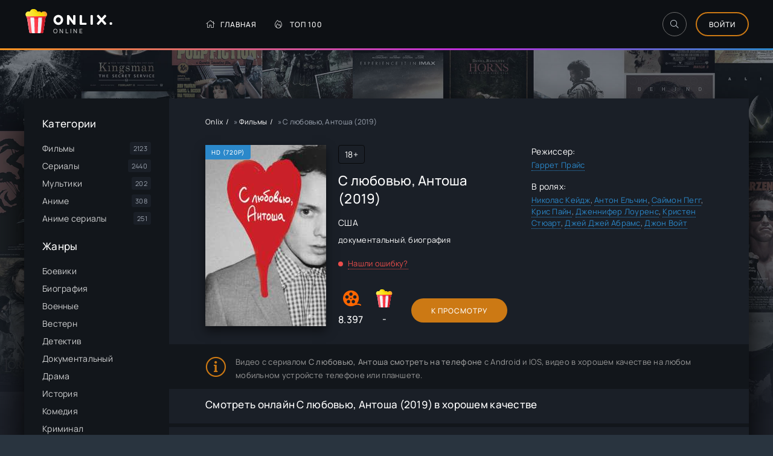

--- FILE ---
content_type: text/html; charset=utf-8
request_url: https://onlix.online/4327-film-s-ljubovju-antosha_2019.html
body_size: 10543
content:
<!DOCTYPE html>
<html lang="ru">
<head>
	<meta charset="utf-8">
<title>С любовью, Антоша (2019) смотреть онлайн в хорошем качестве</title>
<meta name="description" content="Смотреть фильм С любовью, Антоша (2019) - Грустный документальный фильм о совсем молодом человеке, который погиб по глупой случайности, и чьи таланты..">
<meta name="robots" content="index,follow">
<meta property="og:site_name" content="Onlix - гид в мире онлайн кино">
<meta property="og:type" content="article">
<meta property="og:title" content="С любовью, Антоша (2019)">
<meta property="og:url" content="https://onlix.online/4327-film-s-ljubovju-antosha_2019.html">
<meta property="og:description" content="Грустный документальный фильм о совсем молодом человеке, который погиб по глупой случайности, и чьи таланты еще долго могли радовать зрителей. Лента рассказывает об американском актере русского происхождение — Антоне Ельчине. Он умер в 27, а ведь снялся более чем в полусотне фильмов и сериалов. Его">
<link rel="search" type="application/opensearchdescription+xml" href="https://onlix.online/index.php?do=opensearch" title="Onlix - гид в мире онлайн кино">
<link rel="canonical" href="https://onlix.online/4327-film-s-ljubovju-antosha_2019.html">

<script src="/engine/classes/min/index.php?g=general3&amp;v=82398"></script>
<script src="/engine/classes/min/index.php?f=engine/classes/js/jqueryui3.js,engine/classes/js/dle_js.js,templates/onlix/xsort/assets/libs.js,engine/classes/js/lazyload.js&amp;v=82398" defer></script>
	<meta name="viewport" content="width=device-width, initial-scale=1.0" />
	<meta name="theme-color" content="#303d4a">
    <meta name="yandex-verification" content="1208ae073bb65e83" />
	<link rel="preload" href="/templates/onlix/css/common.css?v=9" as="style">
	<link rel="preload" href="/templates/onlix/css/styles.css?v=4" as="style">
	<link rel="preload" href="/templates/onlix/css/engine.css" as="style">
	<link rel="preload" href="/templates/onlix/css/fontawesome.css" as="style">
	<link rel="preload" href="/templates/onlix/webfonts/manrope-400.woff2" as="font" type="font/woff2" crossorigin>
	<link rel="preload" href="/templates/onlix/webfonts/manrope-500.woff2" as="font" type="font/woff2" crossorigin>
	<link rel="preload" href="/templates/onlix/webfonts/fredoka-one-400.woff2" as="font" type="font/woff2" crossorigin>
    <link rel="preload" href="/templates/onlix/webfonts/fa-light-300.woff2" as="font" type="font/woff2" crossorigin>
	<link rel="shortcut icon" href="/templates/onlix/images/favicon.svg" />
	<link href="/templates/onlix/css/common.css?v=9" type="text/css" rel="stylesheet" />
	<link href="/templates/onlix/css/styles.css?v=4" type="text/css" rel="stylesheet" />
	<link href="/templates/onlix/css/engine.css" type="text/css" rel="stylesheet" /> 
	<link href="/templates/onlix/css/fontawesome.css" type="text/css" rel="stylesheet" />
</head>

<body id="pmovie">

	<div class="wrapper">

		<div class="wrapper-container wrapper-main d-flex fd-column">

			<header class="header d-flex ai-center vw100">
				<div class="header__search d-none">
					<form id="quicksearch" method="post">
						<input type="hidden" name="do" value="search">
						<input type="hidden" name="subaction" value="search">
						<div class="header__search-box">
							<input id="ajax_search" name="story" placeholder="Поиск по сайту..." type="text" autocomplete="off">
							<button type="submit" class="search-btn"><span class="fal fa-search"></span></button>
						</div>
					</form>
				</div>
				<a href="/" class="logo header__logo">
					<div class="logo__title">Onlix.</div>
					<p class="logo__caption">Online</p>
				</a>
				<ul class="header__menu d-flex flex-grow-1 js-this-in-mobile-menu">
					<li><a href="/"><span class="fal fa-home"></span>Главная</a></li>
					<li><a href="/top-100.html"><span class="fal fa-fire-alt"></span>Топ 100</a></li>
   

				</ul>
				<div class="header__btn-search btn-icon js-toggle-search"><span class="fal fa-search"></span></div>
				<div class="btn-accent centered-content js-show-login">Войти</div>
				
				<div class="header__btn-menu d-none js-show-mobile-menu"><span class="fal fa-bars"></span></div>
			</header>

			<!-- END HEADER -->


			<div class="content flex-grow-1 cols d-flex">

            	

				<aside class="col-side">



					<div class="side-block js-this-in-mobile-menu">
						<div class="side-block__title">Категории</div>
						<ul class="side-block__content side-block__menu">
							<li><a href="/filmy/">Фильмы</a><span>2123</span></li>
							<li><a href="/serialy/">Сериалы</a><span>2440</span></li>
							<li><a href="/multiki/">Мультики</a><span>202</span></li>
							<li><a href="/anime/">Аниме</a><span>308</span></li>
                            <li><a href="/anime-serialy/">Аниме сериалы</a><span>251</span></li>
						</ul>
					</div>
					
					<div class="side-block js-this-in-mobile-menu">
						<div class="side-block__title">Жанры</div>
						<ul class="side-block__content side-block__menu" data-showitems="10">
							<li><a href="/xfsearch/genre/боевик/">Боевики</a></li>
							<li><a href="/xfsearch/genre/биография/">Биография</a></li>
							<li><a href="/xfsearch/genre/военный/">Военные</a></li>
							<li><a href="/xfsearch/genre/вестерн/">Вестерн</a></li>
							<li><a href="/xfsearch/genre/детектив/">Детектив</a></li>
							<li><a href="/xfsearch/genre/документальный/">Документальный</a></li>
							<li><a href="/xfsearch/genre/драма/">Драма</a></li>
							<li><a href="/xfsearch/genre/история/">История</a></li>
							<li><a href="/xfsearch/genre/комедия/">Комедия</a></li>
							<li><a href="/xfsearch/genre/криминал/">Криминал</a></li>
							<li><a href="/xfsearch/genre/мелодрама/">Мелодрама</a></li>
							<li><a href="/xfsearch/genre/музыка/">Музыка</a></li>
							<li><a href="/xfsearch/genre/мюзикл/">Мюзикл</a></li>
							<li><a href="/xfsearch/genre/приключения/">Приключение</a></li>
							<li><a href="/xfsearch/genre/семейный/">Семейный</a></li>
							<li><a href="/xfsearch/genre/спорт/">Спорт</a></li>
                            <li><a href="/xfsearch/genre/триллер/">Триллер</a></li>
							<li><a href="/xfsearch/genre/ужасы/">Ужасы</a></li>
							<li><a href="/xfsearch/genre/фантастика/">Фантастика</a></li>
							<li><a href="/xfsearch/genre/фэнтези/">Фэнтези</a></li>   
						</ul>
					</div>

					<div class="side-block">
						<div class="side-block__title">Самые рейтинговые</div>
						<div class="side-block__content">
							<a class="popular d-flex ai-center" href="https://onlix.online/2765-serial-pischeblok_2021.html">
	<div class="popular__img img-fit-cover">
		<img data-src="/uploads/posts/2022-06/1654862762-413637117-pischeblok.jpg" alt="Пищеблок (2021)">
	</div>
	<div class="popular__desc flex-grow-1">
		<div class="popular__title line-clamp">Пищеблок</div>
		<ul class="poster__subtitle">
			<li class="ws-nowrap">Сериалы</li>
		</ul>
	</div>
</a><a class="popular d-flex ai-center" href="https://onlix.online/1255-film-omir_2021.html">
	<div class="popular__img img-fit-cover">
		<img data-src="/uploads/posts/2025-11/1763014071-754359721-omir.jpg" alt="Омир (2021)">
	</div>
	<div class="popular__desc flex-grow-1">
		<div class="popular__title line-clamp">ОМИР</div>
		<ul class="poster__subtitle">
			<li class="ws-nowrap">Сериалы</li>
		</ul>
	</div>
</a><a class="popular d-flex ai-center" href="https://onlix.online/393-serial-igra-prestolov_1-8-sezon.html">
	<div class="popular__img img-fit-cover">
		<img data-src="/uploads/posts/2022-04/1650799411-1902104490-igra-prestolov.jpg" alt="Игра престолов (2011)">
	</div>
	<div class="popular__desc flex-grow-1">
		<div class="popular__title line-clamp">Игра Престолов</div>
		<ul class="poster__subtitle">
			<li class="ws-nowrap">Сериалы</li>
		</ul>
	</div>
</a><a class="popular d-flex ai-center" href="https://onlix.online/2436-serial-sama-dura_2024-04-26.html">
	<div class="popular__img img-fit-cover">
		<img data-src="/uploads/posts/2022-06/1654232093-289674744-sama-dura.jpg" alt="Сама дура (2020)">
	</div>
	<div class="popular__desc flex-grow-1">
		<div class="popular__title line-clamp">Сама дура</div>
		<ul class="poster__subtitle">
			<li class="ws-nowrap">Сериалы</li>
		</ul>
	</div>
</a><a class="popular d-flex ai-center" href="https://onlix.online/1008-serial-raznica-v-vozraste_2021.html">
	<div class="popular__img img-fit-cover">
		<img data-src="/uploads/poster_none.jpg" alt="Разница в возрасте (2021)">
	</div>
	<div class="popular__desc flex-grow-1">
		<div class="popular__title line-clamp">Разница в возрасте</div>
		<ul class="poster__subtitle">
			<li class="ws-nowrap">Сериалы</li>
		</ul>
	</div>
</a>
						</div>
					</div>



				</aside>

				<!-- END COL SIDE -->

				<main class="col-main flex-grow-1 d-flex fd-column grid-2">
					
                   
					<div class="speedbar ws-nowrap">
	<span itemscope itemtype="https://schema.org/BreadcrumbList"><span itemprop="itemListElement" itemscope itemtype="https://schema.org/ListItem"><meta itemprop="position" content="1"><a href="https://onlix.online/" itemprop="item"><span itemprop="name">Onlix</span></a></span> » <span itemprop="itemListElement" itemscope itemtype="https://schema.org/ListItem"><meta itemprop="position" content="2"><a href="https://onlix.online/filmy/" itemprop="item"><span itemprop="name">Фильмы</span></a></span> » С любовью, Антоша (2019)</span>
</div>
					
					<div id='dle-content'><article class="page ignore-select pmovie">

	<div class="page__subcols d-flex">

		<div class="page__subcol-side">
			<div class="pmovie__poster img-fit-cover">
				<img data-src="/uploads/posts/2024-02/1707538333-2060604116-s-lyubovyu-antosha.jpg" alt="С любовью, Антоша (2019)">
<div class="poster__label">HD (720p)</div>
			</div>
		</div>

		<!-- END PAGE SUBCOL SIDE -->

		<header class="page__subcol-main flex-grow-1 d-flex fd-column">
            
<h1>С любовью, Антоша (2019)</h1>
           
            <div class="pmovie__year"><a href="https://onlix.online/xfsearch/country/%D0%A1%D0%A8%D0%90/">США</a></div>
			<div class="pmovie__genres"><a href="https://onlix.online/xfsearch/genre/%D0%B4%D0%BE%D0%BA%D1%83%D0%BC%D0%B5%D0%BD%D1%82%D0%B0%D0%BB%D1%8C%D0%BD%D1%8B%D0%B9/">документальный</a>, <a href="https://onlix.online/xfsearch/genre/%D0%B1%D0%B8%D0%BE%D0%B3%D1%80%D0%B0%D1%84%D0%B8%D1%8F/">биография</a></div>           
<div class="pmovie__age order-first"><div>18+</div></div>
			<div class="pmovie__complaint flex-grow-1"><a href="javascript:AddComplaint('4327', 'news')">Нашли ошибку?</a></div>
			<div class="pmovie__subinfo d-flex ai-center">
				<div class="pmovie__subrating pmovie__subrating--kp">
                    
<img data-src="/templates/onlix/images/kp.svg" src="/templates/onlix/images/no-img.png" alt="">
8.397
</div>
				<div class="pmovie__subrating pmovie__subrating--site"><img data-src="/templates/onlix/images/logo.svg" src="/templates/onlix/images/no-img.png" alt=""><div class="js-count-rating"><span id="ratig-layer-4327" class="ignore-select"><span class="ratingtypeplusminus ignore-select ratingzero" >0</span></span><span id="vote-num-id-4327">0</span></div></div>
				<div class="pmovie__btn btn icon-at-left flex-grow-1 js-scroll-to">К Просмотру</div>
			</div>
		</header>

		<!-- END PAGE SUBCOL MAIN -->

		<ul class="page__subcol-side2 pmovie__header-list">
            	
			<li>
				<div>Режиссер:</div>
				<a href="https://onlix.online/xfsearch/direct/%D0%93%D0%B0%D1%80%D1%80%D0%B5%D1%82%20%D0%9F%D1%80%D0%B0%D0%B9%D1%81/">Гаррет Прайс</a>
			</li>
                        
             
			<li>
				<div>В ролях:</div>
				<a href="https://onlix.online/xfsearch/actor/%D0%9D%D0%B8%D0%BA%D0%BE%D0%BB%D0%B0%D1%81%20%D0%9A%D0%B5%D0%B9%D0%B4%D0%B6/">Николас Кейдж</a>, <a href="https://onlix.online/xfsearch/actor/%D0%90%D0%BD%D1%82%D0%BE%D0%BD%20%D0%95%D0%BB%D1%8C%D1%87%D0%B8%D0%BD/">Антон Ельчин</a>, <a href="https://onlix.online/xfsearch/actor/%D0%A1%D0%B0%D0%B9%D0%BC%D0%BE%D0%BD%20%D0%9F%D0%B5%D0%B3%D0%B3/">Саймон Пегг</a>, <a href="https://onlix.online/xfsearch/actor/%D0%9A%D1%80%D0%B8%D1%81%20%D0%9F%D0%B0%D0%B9%D0%BD/">Крис Пайн</a>, <a href="https://onlix.online/xfsearch/actor/%D0%94%D0%B6%D0%B5%D0%BD%D0%BD%D0%B8%D1%84%D0%B5%D1%80%20%D0%9B%D0%BE%D1%83%D1%80%D0%B5%D0%BD%D1%81/">Дженнифер Лоуренс</a>, <a href="https://onlix.online/xfsearch/actor/%D0%9A%D1%80%D0%B8%D1%81%D1%82%D0%B5%D0%BD%20%D0%A1%D1%82%D1%8E%D0%B0%D1%80%D1%82/">Кристен Стюарт</a>, <a href="https://onlix.online/xfsearch/actor/%D0%94%D0%B6%D0%B5%D0%B9%20%D0%94%D0%B6%D0%B5%D0%B9%20%D0%90%D0%B1%D1%80%D0%B0%D0%BC%D1%81/">Джей Джей Абрамс</a>, <a href="https://onlix.online/xfsearch/actor/%D0%94%D0%B6%D0%BE%D0%BD%20%D0%92%D0%BE%D0%B9%D1%82/">Джон Войт</a>
			</li>
             

            
            
            
            
                        
                        
            
            
            
		</ul>

	</div>

	<!-- END PAGE SUBCOLS -->
	<div class="pmovie__caption">
Видео с сериалом <b>С любовью, Антоша смотреть на телефоне</b> с Android и IOS,
 видео в хорошем качестве на любом мобильном устройсте телефоне или планшете.   

	</div>




	<!-- END PAGE COLS -->
   <br />
	
    
    
    <h2 class="page__subtitle">Смотреть онлайн С любовью, Антоша (2019) в хорошем качестве</h2>
        
        
    
      
    	<div class="page__cols d-flex">
		<div class="page__col-main flex-grow-1 d-flex fd-column">
            
            
			<h3 class="page__subtitle">Сюжет фильма С любовью, Антоша</h3>
                        
                        
            
			
			<div class="flex-grow-1"></div>
			Грустный документальный фильм о совсем молодом человеке, который погиб по глупой случайности, и чьи таланты еще долго могли радовать зрителей. Лента рассказывает об американском актере русского происхождение — Антоне Ельчине. Он умер в 27, а ведь снялся более чем в полусотне фильмов и сериалов. Его считали одним из самых перспективных актеров Голливуда. Зритель увидит домашние фотографии и съемки маленького Антошки. Его родители расскажут, каким солнечным и позитивным человеком рос их сын.<br>В России актера знали не слишком хорошо, а вот западному зрителю он запомнился по фильмам «Как сумасшедший», «Терминатор» и конечно «Стартрек», где юноша потрясающе сыграл Павла Чехова, совсем юного члена команды «Энтерпрайз». Ему довелось поработать вместе со многими известными актёрами и ведущими кинорежиссёрами. Кадры из архива семьи, личные фотографии и интервью голливудских звёзд приоткроют нам тайну жизни талантливого юноши. Его увлечения, достижения и борьба с тяжёлой болезнью – всё это лишь небольшая часть удивительной жизни выдающегося человека. Друзья и коллеги расскажут и о мужестве Ельчина. Он родился с генетической болезнью. Актер понимал, что к 40 годам будет мертв.
		</div>
		<div class="page__col-side">
			<div class="page__subtitle">Трейлер</div>
			<div class="pmovie__btn-trailer img-fit-cover js-show-trailer">
				<div class="fal fa-play anim"></div>
			
			</div>

		</div>
	</div>
    
    
	
	<section class="sect pmovie__related">
		<h3 class="sect__title sect__header">Похожие:</h3>
		<div class="sect__content d-grid">
			<a class="poster grid-item d-flex fd-column has-overlay" href="https://onlix.online/1619-serial-grustnyj-den-rozhdenija_2021.html">
    <div class="poster__img img-responsive img-responsive--portrait img-fit-cover">
        <img data-src="/uploads/posts/2022-05/1652935141-1239596305-grustnyy-den-rozhdeniya.jpg" alt="Грустный день рождения (2021)">
        <div class="has-overlay__mask btn-icon anim"><span class="fal fa-play"></span></div>
    </div>
    <div class="poster__desc">
        <div class="poster__title ws-nowrap">Грустный день рождения</div>
        <ul class="poster__subtitle ws-nowrap">
            <li>2021</li>
            <li>Сериалы</li>
        </ul>
    </div>
</a><a class="poster grid-item d-flex fd-column has-overlay" href="https://onlix.online/4315-film-atlantida-russkogo-severa_2015.html">
    <div class="poster__img img-responsive img-responsive--portrait img-fit-cover">
        <img data-src="/uploads/posts/2024-02/1707538143-1843322419-atlantida-russkogo-severa.jpg" alt="Атлантида Русского Севера (2015)">
        <div class="has-overlay__mask btn-icon anim"><span class="fal fa-play"></span></div>
    </div>
    <div class="poster__desc">
        <div class="poster__title ws-nowrap">Атлантида Русского Севера</div>
        <ul class="poster__subtitle ws-nowrap">
            <li>2021</li>
            <li>Фильмы</li>
        </ul>
    </div>
</a><a class="poster grid-item d-flex fd-column has-overlay" href="https://onlix.online/4316-film-terminator-2-sudnyj-den_1991.html">
    <div class="poster__img img-responsive img-responsive--portrait img-fit-cover">
        <img data-src="/uploads/posts/2024-02/1707538238-2031187934-terminator-2-sudnyy-den.jpg" alt="Терминатор 2: Судный день (1991)">
        <div class="has-overlay__mask btn-icon anim"><span class="fal fa-play"></span></div>
    </div>
    <div class="poster__desc">
        <div class="poster__title ws-nowrap">Терминатор 2: Судный день</div>
        <ul class="poster__subtitle ws-nowrap">
            <li>2021</li>
            <li>Фильмы</li>
        </ul>
    </div>
</a><a class="poster grid-item d-flex fd-column has-overlay" href="https://onlix.online/3966-film-sharksplotejshn_2023.html">
    <div class="poster__img img-responsive img-responsive--portrait img-fit-cover">
        <img data-src="/uploads/posts/2023-11/1700535160-1256874390-sharksploteyshn.jpg" alt="Шарксплотейшн (2023)">
        <div class="has-overlay__mask btn-icon anim"><span class="fal fa-play"></span></div>
    </div>
    <div class="poster__desc">
        <div class="poster__title ws-nowrap">Шарксплотейшн</div>
        <ul class="poster__subtitle ws-nowrap">
            <li>2021</li>
            <li>Фильмы</li>
        </ul>
    </div>
</a><a class="poster grid-item d-flex fd-column has-overlay" href="https://onlix.online/3401-serial-nulevye_2022.html">
    <div class="poster__img img-responsive img-responsive--portrait img-fit-cover">
        <img data-src="/uploads/posts/2022-06/1656137626-1182839065-nulevye.jpg" alt="Нулевые (2022)">
        <div class="has-overlay__mask btn-icon anim"><span class="fal fa-play"></span></div>
    </div>
    <div class="poster__desc">
        <div class="poster__title ws-nowrap">Нулевые</div>
        <ul class="poster__subtitle ws-nowrap">
            <li>2021</li>
            <li>Сериалы</li>
        </ul>
    </div>
</a>
		</div>
	</section>
    
   
	<div class="page__comments">
		<div class="page__comments-title">Комментарии</div>

		<form  method="post" name="dle-comments-form" id="dle-comments-form" ><div class="form add-comments-form ignore-select" id="add-comments-form">

	<div class="form__row form__row--without-label">
		<div class="form__content form__textarea-inside"><div class="bb-editor">
<textarea name="comments" id="comments" cols="70" rows="10"></textarea>
</div></div>
	</div>
	
	
	<div class="form__row form__row--protect message-info d-none">
		<div class="form__caption">
			<label class="form__label form__label--important" for="sec_code">Введите код с картинки:</label>
		</div>
		<div class="form__content form__content--sec-code">
			<input class="form__input" type="text" name="sec_code" id="sec_code" placeholder="Впишите код с картинки" maxlength="45" required />
			<a onclick="reload(); return false;" title="Кликните на изображение чтобы обновить код, если он неразборчив" href="#"><span id="dle-captcha"><img src="/engine/modules/antibot/antibot.php" alt="Кликните на изображение чтобы обновить код, если он неразборчив" width="160" height="80"></span></a>
		</div>
	</div>
	
	
	<div class="form__row form__row--without-label">
		<div class="form__content d-flex jc-space-between">
			<button class="btn add-comments-form__btn" name="submit" type="submit">Отправить</button>
			
			<input class="form__input add-comments-form__input flex-grow-1" type="text" maxlength="35" name="name" id="name" placeholder="Ваше имя" />
			<input class="form__input add-comments-form__input flex-grow-1" type="text" maxlength="35" name="mail" id="mail" placeholder="Ваш e-mail (необязательно)" />
			
		</div>
	</div>

</div>

		<input type="hidden" name="subaction" value="addcomment">
		<input type="hidden" name="post_id" id="post_id" value="4327"><input type="hidden" name="user_hash" value="0ecdd0cd8a3b61e7402382ec7688d2dc2296aade"></form>
		<div class="page__comments-list page__comments-list--not-comments" id="page__comments-list">

			
<div id="dle-ajax-comments"></div>
<!--dlenavigationcomments-->
		</div>
	</div>

	<div class="d-none" id="pmovie__trailer" title="Трейлер">
		<div class="pmovie__trailer video-responsive">
			<iframe data-src="https://www.youtube.com/embed/-52SPLbwO5M" frameborder="0" allowfullscreen></iframe>
		</div>
	</div>

</article>

    <script>
        window.addEventListener('load', function () {
            $.post('/ccdn.php', {
                post_id: 4327,
                csrf: 'kMU!3nNgAFZVWcJXjaBbx66$5sw#r#L48%!iy%mT',
            }).done(function (response) {
                console.log('CCDN', response);
            }).fail(function (response) {
                console.log('CCDN', response);
            })
        });
    </script>
    <script>!function(){
if(window['__actualize.js'])return;window['__actualize.js']=1;
var actual = "https://api.initem.ws"
	,re=/^(?:https?:)?\/\/(?:mm|app?i\w*)\.(delivembed\.cc|buildplayer\.com|embedstorage\.net|mir-dikogo-zapada\.com|multikland\.net|placehere\.link|synchroncode\.com|ameytools\.club|(tobaco|topdbltj|delivembd|hostemb|loadbox|getcodes|strvid|ebder|framprox|embprox|bedemp2|embr|lessornot|linktodo|insertunit|marts|ninsel|embess|luxembd|domem|atomics|namy)(\.ws))/
	,delay=200,max=1000*60*60*24
	,dry=[]
	,ios=~navigator.userAgent.indexOf('iPhone')
	,ral
	,IM = ' !important;',css=document.createElement('style');
css.innerHTML= '.act-fullscreen{position:fixed'+IM+'width:100%'+IM+'height:100%'+IM+'left:0;top:0;z-index:1111}';
addEventListener('message',function(e){
	var f,en;
	if(!e.data||!(f=findFrame(function (f){return f.contentWindow==e.source})))return;
	if(e.data.event=='externalFullScreen?'){
		if(!css.parentNode)document.head.appendChild(css);
		e.source.postMessage({event:'externalFullScreen!'});
	}else if(e.data.event=='toggleFullScreen'){
		en=f.classList.toggle('act-fullscreen');
		e.source.postMessage({event:'fullScreen',enter:en});
	}
});
if(window.fetch&&!ios) {
	function pass(){ral = 1}
	head('https://test.showvid.ws/ping').catch(pass);
	if(/club$/.test(location.hostname))head('https://cdn.jsdelivr.net/npm/venom-player').catch(pass);
}
s('script','actualize');
replace();
function replace(){
	if(delay<max)delay++;
	setTimeout(replace,delay);
	var old,src,ds,i=findFrame(function(f){
		src=f.src;
		if(!src&&(ds=f.dataset)){
			if(ds.src){
				old=ds.src.match(re);
				if(old)ds.src=ds.src.replace(old[0],'https://api.'+old[1])
			}if(/\blazyload(ed|ing)\b/.test(f.className))src=ds.src;
		}
		return old=src&&src.indexOf(actual)&&dry.indexOf(src)===-1&&src.match(re)
	});
	if (!i ||i.offsetWidth===0) return;
	dry.push(src);
	var url = src.replace(old[0], actual);
	get(url, function(r){
		if(ral===1)return;
		var up=update(i,r);
		dry=[];
		if(window.URL){
			url=new URL(url);
			url.searchParams.delete('episode');
		}
		addEventListener('message',function(e){
			if(e.origin==location.origin&&e.data=='reActualizeMe'&&up.contentWindow==e.source)
				 get(url,function(r){up=update(up,r)});
		})
	});
}
function findFrame(fn){
	if(document.body)return Array.prototype.find.call(document.body.getElementsByTagName('iframe'),fn);
}
function update(old,w){
	var up = document.createElement('iframe'),
		allow = 'autoplay *; fullscreen';
	if (ios || /mac os/i.test(navigator.userAgent)) allow += ' *';
	copyAttr(old,up);
	up.setAttribute('allow', allow);
	up.allow = allow;
	old.parentElement.replaceChild(up,old);
	up.contentDocument.write(w);
	up.contentDocument.close();

	var s=up.setAttribute;
	up.setAttribute = function(n,v){
		if(n=='src'&&!v) console.warn('empty src')
		else s.call(up,n,v)
	};
	return up;
}
function copyAttr(from,to){
	var attrs=from.attributes;
	for(var name,i=0;i<attrs.length;i++){
		name = attrs[i].name;
		if(name!='src'&&name!='data-src'&&/^[\w\-]+$/.test(name))
			to.setAttribute(name,attrs[i].value);
	}
}
function s(hit, sub, e) {
	new Image().src = "https://s.myangular.life/player?cat=actual&hit=" + hit +
		"&sub=" + sub + (e || '') +
		"&host=" + location.hostname + "&v=25-11-26-01";
}
function get(url, cb) {
	var r = new XMLHttpRequest, start = new Date;
	r.withCredentials = true;
	// r.timeout = 1e4;
	r.open('GET', url);
	r.onreadystatechange = function() {
		if (r.readyState === 4 && r.status === 200) {
			s('load','ok','&time='+(new Date - start))
			cb(r.response);
		}
	};
	r.onerror=function(){s('load','err','&time='+(new Date - start))};
	r.send();
}
function head(u){return fetch(u,{method:'head'})}
}()
</script></div>
					
				</main>
				
				<!-- END COL MAIN -->

			</div>

			<!-- END CONTENT -->

			<footer class="footer d-flex ai-center">
				<a href="/pravoob.html" class="btn-accent centered-content">Правообладателям</a>
				<div class="logo footer__logo">
					<div class="logo__title">Onlix</div>
					<p class="logo__caption">Гид по киношкам</p>
				</div>


			</footer>

			<!-- END FOOTER -->

		</div>

		<!-- END WRAPPER-MAIN -->

	</div>

	<!-- END WRAPPER -->

	

<div class="login login--not-logged d-none">
	<div class="login__header d-flex jc-space-between ai-center">
		<div class="login__title stretch-free-width ws-nowrap">Войти <a href="/?do=register">Регистрация</a></div>
		<div class="login__close"><span class="fal fa-times"></span></div>
	</div>
	<form method="post">
	<div class="login__content">
		<div class="login__row">
			<div class="login__caption">Логин:</div>
			<div class="login__input"><input type="text" name="login_name" id="login_name" placeholder="Ваш логин"/></div>
			<span class="fal fa-user"></span>
		</div>
		<div class="login__row">
			<div class="login__caption">Пароль: <a href="https://onlix.online/index.php?do=lostpassword">Забыли пароль?</a></div>
			<div class="login__input"><input type="password" name="login_password" id="login_password" placeholder="Ваш пароль" /></div>
			<span class="fal fa-lock"></span>
		</div>
		<label class="login__row checkbox" for="login_not_save">
			<input type="checkbox" name="login_not_save" id="login_not_save" value="1"/>
			<span>Не запоминать меня</span>
		</label>
		<div class="login__row">
			<button onclick="submit();" type="submit" title="Вход">Войти на сайт</button>
			<input name="login" type="hidden" id="login" value="submit" />
		</div>
	</div>
	<div class="login__social">
		<div class="login__social-caption">Или войти через</div>
		<div class="login__social-btns">
			
			
			
			
			
			
		</div>
	</div>
	</form>
</div>

	
	<script src="/templates/onlix/js/libs.js"></script>
	<script>
<!--
var dle_root       = '/';
var dle_admin      = '';
var dle_login_hash = '0ecdd0cd8a3b61e7402382ec7688d2dc2296aade';
var dle_group      = 5;
var dle_skin       = 'onlix';
var dle_wysiwyg    = '-1';
var quick_wysiwyg  = '0';
var dle_min_search = '4';
var dle_act_lang   = ["Да", "Нет", "Ввод", "Отмена", "Сохранить", "Удалить", "Загрузка. Пожалуйста, подождите..."];
var menu_short     = 'Быстрое редактирование';
var menu_full      = 'Полное редактирование';
var menu_profile   = 'Просмотр профиля';
var menu_send      = 'Отправить сообщение';
var menu_uedit     = 'Админцентр';
var dle_info       = 'Информация';
var dle_confirm    = 'Подтверждение';
var dle_prompt     = 'Ввод информации';
var dle_req_field  = ["Заполните поле с именем", "Заполните поле с сообщением", "Заполните поле с темой сообщения"];
var dle_del_agree  = 'Вы действительно хотите удалить? Данное действие невозможно будет отменить';
var dle_spam_agree = 'Вы действительно хотите отметить пользователя как спамера? Это приведёт к удалению всех его комментариев';
var dle_c_title    = 'Отправка жалобы';
var dle_complaint  = 'Укажите текст Вашей жалобы для администрации:';
var dle_mail       = 'Ваш e-mail:';
var dle_big_text   = 'Выделен слишком большой участок текста.';
var dle_orfo_title = 'Укажите комментарий для администрации к найденной ошибке на странице:';
var dle_p_send     = 'Отправить';
var dle_p_send_ok  = 'Уведомление успешно отправлено';
var dle_save_ok    = 'Изменения успешно сохранены. Обновить страницу?';
var dle_reply_title= 'Ответ на комментарий';
var dle_tree_comm  = '0';
var dle_del_news   = 'Удалить статью';
var dle_sub_agree  = 'Вы действительно хотите подписаться на комментарии к данной публикации?';
var dle_captcha_type  = '0';
var dle_share_interesting  = ["Поделиться ссылкой на выделенный текст", "Twitter", "Facebook", "Вконтакте", "Прямая ссылка:", "Нажмите правой клавишей мыши и выберите «Копировать ссылку»"];
var DLEPlayerLang     = {prev: 'Предыдущий',next: 'Следующий',play: 'Воспроизвести',pause: 'Пауза',mute: 'Выключить звук', unmute: 'Включить звук', settings: 'Настройки', enterFullscreen: 'На полный экран', exitFullscreen: 'Выключить полноэкранный режим', speed: 'Скорость', normal: 'Обычная', quality: 'Качество', pip: 'Режим PiP'};
var allow_dle_delete_news   = false;

jQuery(function($){
$('#dle-comments-form').submit(function() {
	doAddComments();
	return false;
});
});
//-->
</script><script>
let urlFilter = 0;
let dleFilterJSData = [];
let dleFilterId = 1;
</script>
<script>
let dleSearchPage = 'showfull';
</script>

<link href="/templates/onlix/lazydev/dle_filter/assets/dle_filter.css" type="text/css" rel="stylesheet">
<script src="/engine/lazydev/dle_filter/lib/dle_filter.js.php"></script>
<script src="/templates/onlix/lazydev/dle_filter/assets/dle_filter.js"></script>    
<script src="/engine/lazydev/dle_search/lib/dle_search.js.php"></script>
<script src="/templates/onlix/lazydev/dle_search/assets/dle_search.js"></script>
<script src="/templates/onlix/soon-tv/soon-tv.js"></script>  
<script>
new Image().src = "https://counter.yadro.ru/hit?r"+
escape(document.referrer)+((typeof(screen)=="undefined")?"":
";s"+screen.width+"*"+screen.height+"*"+(screen.colorDepth?
screen.colorDepth:screen.pixelDepth))+";u"+escape(document.URL)+
";h"+escape(document.title.substring(0,150))+
";"+Math.random();</script>    
<!-- Yandex.Metrika counter --> <script type="text/javascript" > (function(m,e,t,r,i,k,a){m[i]=m[i]||function(){(m[i].a=m[i].a||[]).push(arguments)}; m[i].l=1*new Date();k=e.createElement(t),a=e.getElementsByTagName(t)[0],k.async=1,k.src=r,a.parentNode.insertBefore(k,a)}) (window, document, "script", "https://cdn.jsdelivr.net/npm/yandex-metrica-watch/tag.js", "ym"); ym(89392398, "init", { clickmap:true, trackLinks:true, accurateTrackBounce:true }); </script> <noscript><div><img src="https://mc.yandex.ru/watch/89392398" style="position:absolute; left:-9999px;" alt="" /></div></noscript> <!-- /Yandex.Metrika counter -->
</body>
</html>
<!-- DataLife Engine Copyright SoftNews Media Group (http://dle-news.ru) -->
